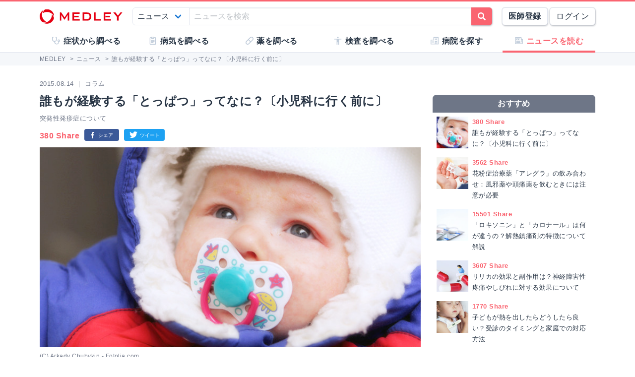

--- FILE ---
content_type: text/html; charset=utf-8
request_url: https://medley.life/news/55acde496b4b3a8c015547fe/
body_size: 12613
content:
<!DOCTYPE html>
<html lang="ja">
  <head>

    <!--
         <script async src="//pagead2.googlesyndication.com/pagead/js/adsbygoogle.js"></script>
         <script>
         (adsbygoogle = window.adsbygoogle || []).push({
         google_ad_client: "ca-pub-5360158259374713",
         enable_page_level_ads: true
         });
         </script>
    -->



    <meta name="csrf-param" content="authenticity_token" />
<meta name="csrf-token" content="eX1QvwIup0ohvlH53dSnqOUtyjyLYQgeuKbSQlX9nEas5EsIXK0cb98xVD7_t4ibMxH0SnPrsyLoUgJq8INUGw" />

    <meta name="viewport" content="width=device-width, initial-scale=1.0, user-scalable=yes">

    <link rel="stylesheet" href="https://cdn.medley.life/static/assets/fonts-7bee9c64bc8c0a5c873f2bd417f51f158aff76cffa13e627736fe83fa83d0e58.css" media="all" />
    <link rel="stylesheet" href="https://cdn.medley.life/static/assets/users/re/main-656ce823cb3727f004ddc3c839bf407f0089f3e8e4d75c41f8b1385edfe8c002.css" media="all" />

      <link rel="amphtml" href="https://medley.life/news/55acde496b4b3a8c015547fe.amp/" />

      <!-- Google Tag Manager -->
  <script>(function(w,d,s,l,i){w[l]=w[l]||[];w[l].push({'gtm.start':
      new Date().getTime(),event:'gtm.js'});var f=d.getElementsByTagName(s)[0],
      j=d.createElement(s),dl=l!='dataLayer'?'&l='+l:'';j.async=true;j.src=
      'https://www.googletagmanager.com/gtm.js?id='+i+dl;f.parentNode.insertBefore(j,f);
  })(window,document,'script','dataLayer','GTM-5ZKBR7');</script>
  <!-- End Google Tag Manager -->



    <meta charset="utf-8">
<title>誰もが経験する「とっぱつ」ってなに？〔小児科に行く前に〕 | MEDLEYニュース</title>
<meta name="description" content="「とっぱつ」とは「突発性発疹症（とっぱつせいほっしんしょう）」のことです。突発性発疹症はウイルス感染症の一つです。保護者の方の唾液から感染し、3歳ころまでにほとんどのお子さんがかかる病気で、3〜4日間の発熱し、解熱前後で全身に発疹が出現します。特効薬はなく自然治癒します。 ◆突発性発疹症ってなに？ 突発性発疹">
<meta name="keywords" content="医療,病気,ニュース">
<link rel="canonical" href="https://medley.life/news/55acde496b4b3a8c015547fe/">
<meta property="og:url" content="https://medley.life/news/55acde496b4b3a8c015547fe/">
<meta property="og:locale" content="ja_JP">
<meta property="og:type" content="article">
<meta property="og:image" content="https://cdn.medley.life/thumbnails/55acde496b4b3a8c015547fe_cp.jpg?1439496000">
<meta property="og:title" content="誰もが経験する「とっぱつ」ってなに？〔小児科に行く前に〕">
<meta property="og:site_name" content="MEDLEY(メドレー)">
<meta property="og:description" content="「とっぱつ」とは「突発性発疹症（とっぱつせいほっしんしょう）」のことです。突発性発疹症はウイルス感染症の一つです。保護者の方の唾液から感染し、3歳ころまでにほとんどのお子さんがかかる病気で、3〜4日間の発熱し、解熱前後で全身に発疹が出現します。特効薬はなく自然治癒します。 ◆突発性発疹症ってなに？ 突発性発疹">
<meta name="twitter:card" content="summary">
<meta name="twitter:site" content="@medley_life">
<meta name="twitter:creator" content="@medley_life">
<meta name="twitter:title" content="誰もが経験する「とっぱつ」ってなに？〔小児科に行く前に〕">
<meta name="twitter:description" content="「とっぱつ」とは「突発性発疹症（とっぱつせいほっしんしょう）」のことです。突発性発疹症はウイルス感染症の一つです。保護者の方の唾液から感染し、3歳ころまでにほとんどのお子さんがかかる病気で、3〜4日間の発熱し、解熱前後で全身に発疹が出現します。特効薬はなく自然治癒します。 ◆突発性発疹症ってなに？ 突発性発疹">
<meta property="article:publisher" content="https://www.facebook.com/life.medley/">
<meta property="fb:app_id" content="839930836058445">

<link rel="icon" type="image/x-icon" href="https://cdn.medley.life/static/assets/favicon-6a6d794908ee1a16f9630ab292b5cd020726dd7cb9d1803e25210f16302172b5.ico" />

<meta name="p:domain_verify" content="2de419865b63a9a96bc81614da3db0af"/>
<meta name="format-detection" content="telephone=no">
<meta name="google-site-verification" content="ApA8iSD1yKdYlJfRckGxAlG_LIlbKsxt-oOAd52CdX0" />


    <script async="async" src="https://www.googletagservices.com/tag/js/gpt.js"></script>

    <script>
      var googletag = googletag || {};
      googletag.cmd = googletag.cmd || [];
    </script>

    <script>
      googletag.cmd.push(function() {
         googletag.defineSlot('/111037781/medley3-com-item-fr-bt-0', [300, 250], 'div-gpt-ad-medley3-com-item-fr-bt-0').addService(googletag.pubads());
         (window.innerWidth > 768) &&  googletag.defineSlot('/111037781/medley3-com-item-fr-pc-0', [300, 250], 'div-gpt-ad-medley3-com-item-fr-pc-0').addService(googletag.pubads());
         googletag.defineSlot('/111037781/medley3-com-item-sr-bt-0', [300, 250], 'div-gpt-ad-medley3-com-item-sr-bt-0').addService(googletag.pubads());
         (window.innerWidth > 768) &&  googletag.defineSlot('/111037781/medley3-com-item-sh-pc-0', [300, 600], 'div-gpt-ad-medley3-com-item-sh-pc-0').addService(googletag.pubads());
         googletag.defineSlot('/111037781/medley3-com-item-mr-bt-0', [300, 250], 'div-gpt-ad-medley3-com-item-mr-bt-0').addService(googletag.pubads());
        googletag.pubads().enableSingleRequest();
        googletag.enableServices();
      });
    </script>

    

      <script type="application/ld+json">
    {
      "@context" : "http://schema.org",
      "@type" : "Article",
      "name" : "誰もが経験する「とっぱつ」ってなに？〔小児科に行く前に〕",
      "headline": "突発性発疹症について",
      "articleBody": "◆突発性発疹症ってなに？

突発性発疹症は、突然の高熱と解熱前後の発疹が特徴で、特に治療をすることなく改善するウイルス感染症の一つです。

原因となるウイルスは、「ヒトヘルペスウイルス6（=HHV-6）」あるいは「ヒトヘルペスウイルス7（HHV-7）」です。99%程度のひとは、3歳までにこれらのウイルスに感染すると言われています。HHV-7はHHV-6よりも遅れて感染する傾向があり、HHV-7による突発性発疹は臨床的には2度目の突発性発疹として発症することがあります。つまり、突発性発疹症に2回かかることがあります。

しかし不顕性感染(ふけんせいかんせん)といって、そのようなウイルスに感染しても症状が出ずに終わってしまうことが20〜40%あると報告されています。

&nbsp;

◆どんな症状がでるの？

すべてのお子さんが同じような経過をたどるわけではありませんが、典型的な経過としては、38°C以上の発熱が3日間ほど続いた後、熱が下がってくる直前もしくは下がり始めてから、赤い発疹が体を中心に顔、手足に数日間出現します。

発熱、発疹以外には、下痢、瞼の腫れ、大泉門が腫れる（乳児は頭の骨が完全にくっついていない部分があり、そのひとつを大泉門といいます）、リンパ節が腫れる、などの症状が出ることもありますが、多くは発熱と発疹のみで経過します。発熱初期に熱性痙攣を合併することがあります。

一般的に重篤な経過をたどることはありませんが、まれに脳炎、脳症、劇症肝炎、血小板減少性紫斑病など重篤な合併症をおこすことがあります。脳症などは発疹が出てくる病気の後半に発症する場合があるため、極端に機嫌が悪い、意識状態がいつもと違う場合には注意が必要です。

&nbsp;

◆どうやって診断するの？

診断は、咳や鼻水と言った感冒症状があまりなく、熱だけが出現しているということと月齢、年齢といった特徴を考慮し総合的に判断します。発疹出現をもって最終的に診断となります。永山斑（ながやまはん：発症初期にのどに認められる小さな赤い隆起）を見つけることにより、発疹が出る前の発熱で予測できることもありますが、熱の後に発疹が出ることで診断となります。

発熱だけでは「突発性発疹症」と確定診断することはまずできません。

また、特に有効な迅速検査もありませんので、病気の経過から診断することになります。

&nbsp;

◆どこから感染するの？

突発性発疹の多くはご両親の唾液から感染します。3歳以上の人はすでに突発性発疹症の原因ウイルスであるHHV-6、HHV-7に感染しており、それが体内に潜んでいます。そして唾液から少量のウイルスを常に排出しています。

生まれてから6か月くらいまでは、お母さんからの「移行抗体（お母さんの免疫をつかさどる物質）」があるため、唾液に含まれる少量のウイルスが赤ちゃんの体内に入っても、「移行抗体」がウイルスをやっつけて、発症することはあまりありません。

しかし、その「移行抗体」は生後6か月を過ぎると体内から消えてしまいます。そのため移行抗体が消えた時期に、体内にそのウイルスが入ってくると突発性発疹として発症します。保育園などに通われているお子さんは、すでに突発性発疹症を発症したことのあるお子さんから感染し、発症することもあります。どのお子さんも必ずかかるウイルス感染症なので、隔離や、感染予防策を講じる必要はありません。

&nbsp;

◆突発性発疹かなと思ったら、何に気をつければいいの？

突発性発疹症として特別に気をつける必要性はありませんが、一般的には発熱時の注意事項と同じく、お子さんの全身状態（顔色は悪くないか、痙攣していないか、意識状態はしっかりしているか、水分摂取はできているか、おしっこは出ているか、など）を観察してください。

突発性発疹は、お子さんが生まれてから初めての発熱として、保護者の方が直面することが多い病気です。初めての病気で、しかも高熱が出るため、保護者の方はとても心配して病院に駆け込むことが多いです。

高熱が出ていても、全身状態が良ければ、慌てずにしっかりと観察することが大事です。意識状態が悪い、痙攣しているなどの重篤な場合には、救急病院を受診することも必要ですが、発熱だけであれば、頭や脇の下、足の付け根、首元などを冷やしてあげながら、慌てずに通常の小児科外来に受診して頂いて大丈夫です。

&nbsp;

突発性発疹症とはどんな病気か、発熱への対処方法、重篤な症状とはどんなものかをしっかりと保護者の方が事前に知っておくことがお子さんの健康管理には重要です。

&nbsp;

【編集部注】

この記事は、「キャップスクリニック」のサイトで公開中の記事をもとに作成しています。

http://www.caps-clinic.jp/forparents/part34
",
      "author" : {
        "@type" : "Person",
        "name" : "白岡 亮平"
      },
      "image": {
        "@type": "ImageObject",
        "url": "https://cdn.medley.life/thumbnails/55acde496b4b3a8c015547fe_cp.jpg?1439496000",
        "width": 1380,
        "height": 720
      },
      "datePublished" : "2015-08-14",
      "dateModified" : "2017-06-14",
      "articleSection" : "コラム",
      "url" : "https://medley.life/news/55acde496b4b3a8c015547fe/",
      "mainEntityOfPage" : {
        "@type": "WebPage",
        "@id": "https://medley.life/news/55acde496b4b3a8c015547fe/"
      },
      "publisher" : {
        "@type" : "Organization",
        "name" : "https://medley.life/",
        "logo": {
          "@type": "ImageObject",
          "url": "https://cdn.medley.life/public/img/schema_logo.png",
          "width": 67,
          "height": 60
        }
      }
    }
  </script>

  </head>

  <body>
      <!-- Google Tag Manager (noscript) -->
  <noscript><iframe src="https://www.googletagmanager.com/ns.html?id=GTM-5ZKBR7"
                    height="0" width="0" style="display:none;visibility:hidden"></iframe></noscript>
  <!-- End Google Tag Manager (noscript) -->

    <div id="ghost-app">
      <init-info :ruby_env='{"login_stat":null,"developmentp":false,"medley_user_status":0}'></init-info>

      <header id="header">
        <div class="is-hidden-tablet"
             style="border-top: 3px solid #fa6470; border-bottom: 2px solid #f0f3f5; position: fixed; top: 0; left: 0; z-index: 10; background-color: white; width: 100%;">

          <div class="columns is-xdropdown-itemgapless is-mobile is-0" style="height: 55px; align-items: center;">

            <div class="column" style="margin-left: 20px;">
              <a href="/">
                <img alt="MEDLEY（メドレー）" style="padding-top: 8px;" src="https://cdn.medley.life/static/assets/users/pc/header/logo-59e144a1dd8d457c2b4875adc3236e5202e134fe6ffbe32a163107d40956d0ea.svg" />
</a>            </div>

            <div class="column is-narrow">
              <sp-icon-menu
                :label=" '検索' "
                :term=" 'search' "
                @click=" $set($store.state, 'modal_opts', {type: 'search_box'}); "
              >
              </sp-icon-menu>
            </div>

            <div class="column is-narrow">
              <sp-icon-menu
                label="メニュー"
                term="bars"
                @click="$set($store.state, 'modal_opts', {type: 'sp_menu'});"
              >
              </sp-icon-menu>
            </div>
          </div>
        </div>

        <div class="is-hidden-mobile"
             style="border-top: 3px solid #fa6470; position: fixed; top: 0; left: 0; z-index: 10; width: 100%;">
          <div style="background-color: white">
            <div class="container">
              <!-- div class="xcolumns is-gapless" style="height: 60px; margin-bottom: 0; display: flex; justify-content: space-between; align-items: center; background-color: white;" -->
              <div class="has-text-flex-space-between" style="height: 60px; margin-bottom: 0; background-color: white;">
                <a style="padding-top: 8px;" href="/">
                  <img alt="MEDLEY（メドレー）" src="https://cdn.medley.life/static/assets/users/pc/header/logo-59e144a1dd8d457c2b4875adc3236e5202e134fe6ffbe32a163107d40956d0ea.svg" />
</a>
                <div style="flex-grow: 2; padding: 20px;">
                  <search-box :p_disp_mode="0"></search-box>
                </div>

                <div class='has-text-flex-space-between'>
                  <!-- div class="is-pulled-right c-join-with-border " style="font-size: 0.8rem;" -->
                    <a href='/me/concept' class='button has-text-weight-bold'>医師登録</a>
                    &nbsp;
                    <a href='/me/login' class='button'>ログイン</a>
                  <!-- /div -->
                </div>
              </div>
            </div>
          </div>

          <transition name="tabletmenu-collapsed">
            <div v-show="$store.state.page_y_offset >= 20 && (scroll_yvec() > 0)"
                 style="position: relative; border-bottom: 1px solid #f0f3f5;"
            >
            </div>
          </transition>
          <transition name="tabletmenu">
            <div v-if="$store.state.page_y_offset < 20 || !(scroll_yvec() > 0)"
                 style="position: relative; border-bottom: 1px solid #f0f3f5; background-color: white;"
            >
              <div style="position: absolute; bottom: 0px; border-top: 1px solid #e5e9f2; width: 100%;"></div>
              <div class="container">
                <div style="margin: 0 0px;">
                  <ul class="c-toptabs columns is-gapless is-mobile">
                      <li class="c-toptab column " style="height: 43px; display: flex; justify-content: center; align-items: center;">
                        <span style="font-weight: bold;" class="c-toptab-content">
                          <a class="c-toptab-content-title" style="width: 100%; height: 100%; display: flex; justify-content: center; align-items: center;" href="/symptoms/">
                            <span class="icon"><i style="color: #c0ccda;" class="fa icon-symptoms"></i></span>
                            <span>症状から調べる</span>
</a>                        </span>
                      </li>
                      <li class="c-toptab column " style="height: 43px; display: flex; justify-content: center; align-items: center;">
                        <span style="font-weight: bold;" class="c-toptab-content">
                          <a class="c-toptab-content-title" style="width: 100%; height: 100%; display: flex; justify-content: center; align-items: center;" href="/diseases/">
                            <span class="icon"><i style="color: #c0ccda;" class="fa icon-diseases"></i></span>
                            <span>病気を調べる</span>
</a>                        </span>
                      </li>
                      <li class="c-toptab column " style="height: 43px; display: flex; justify-content: center; align-items: center;">
                        <span style="font-weight: bold;" class="c-toptab-content">
                          <a class="c-toptab-content-title" style="width: 100%; height: 100%; display: flex; justify-content: center; align-items: center;" href="/medicines/">
                            <span class="icon"><i style="color: #c0ccda;" class="fa icon-medicine"></i></span>
                            <span>薬を調べる</span>
</a>                        </span>
                      </li>
                      <li class="c-toptab column " style="height: 43px; display: flex; justify-content: center; align-items: center;">
                        <span style="font-weight: bold;" class="c-toptab-content">
                          <a class="c-toptab-content-title" style="width: 100%; height: 100%; display: flex; justify-content: center; align-items: center;" href="/tests/">
                            <span class="icon"><i style="color: #c0ccda;" class="fa icon-tests"></i></span>
                            <span>検査を調べる</span>
</a>                        </span>
                      </li>
                      <li class="c-toptab column " style="height: 43px; display: flex; justify-content: center; align-items: center;">
                        <span style="font-weight: bold;" class="c-toptab-content">
                          <a class="c-toptab-content-title" style="width: 100%; height: 100%; display: flex; justify-content: center; align-items: center;" href="/institutions/">
                            <span class="icon"><i style="color: #c0ccda;" class="fa icon-institutions"></i></span>
                            <span>病院を探す</span>
</a>                        </span>
                      </li>
                      <li class="c-toptab column is-active" style="height: 43px; display: flex; justify-content: center; align-items: center;">
                        <span style="font-weight: bold;" class="c-toptab-content">
                          <a class="c-toptab-content-title" style="width: 100%; height: 100%; display: flex; justify-content: center; align-items: center;" href="/news/column/">
                            <span class="icon"><i style="color: #c0ccda;" class="fa icon-news"></i></span>
                            <span>ニュースを読む</span>
</a>                        </span>
                      </li>
                  </ul>
                </div>
              </div>
            </div>
          </transition>
        </div>
      </header>

      <div id="ghost-app-modal-box"></div>

      <main id="main-contents">
        <div id="ghost-app-main" class="pt60">
          <div class="is-hidden-mobile" style="height: 46px;"></div>

                <nav class="breadcrumbs">
      <div class="breadcrumbs__mask">
        <div class='container'>
          <ol itemscope itemtype="http://schema.org/BreadcrumbList">
              <li itemprop="itemListElement" itemscope itemtype="http://schema.org/ListItem">
                  <a href="/" itemscope itemtype="http://schema.org/Thing" itemprop="item">
                    <span itemprop="name">MEDLEY</span>
                  </a>
                  >
                <meta itemprop="position" content="1" />
              </li>
              <li itemprop="itemListElement" itemscope itemtype="http://schema.org/ListItem">
                  <a href="/news/" itemscope itemtype="http://schema.org/Thing" itemprop="item">
                    <span itemprop="name">ニュース</span>
                  </a>
                  >
                <meta itemprop="position" content="2" />
              </li>
              <li itemprop="itemListElement" itemscope itemtype="http://schema.org/ListItem">
                  <span itemprop="name">誰もが経験する「とっぱつ」ってなに？〔小児科に行く前に〕</span>
                <meta itemprop="position" content="3" />
              </li>
          </ol>
        </div>
      </div>
    </nav>





          <div class="container">
            


          </div>



            <div class="container">
              <div class="l-pad">
                



<div class="columns">
  <article class="column">
    <div>
      <div class="mt10 mb5 is-size-6 is-gray">
        2015.08.14 ｜ コラム
      </div>
      <header>
        <h1 class="c-h1-top">誰もが経験する「とっぱつ」ってなに？〔小児科に行く前に〕</h1>
      </header>

      <div class="mb5 mt5 is-size-6 is-gray">
        突発性発疹症について
      </div>
      <div class="o-news-social-button">
    <div class="o-news-social-button__share_count">
      380 Share
    </div>
  <div class="o-news-social-button__share_button">
    <a href="https://www.facebook.com/share.php?u=https%3A%2F%2Fmedley.life%2Fnews%2F55acde496b4b3a8c015547fe%2F"
       onclick="dataLayer.push({'socialNetwork':'facebook','socialAction':'share_click','socialTarget':'https://medley.life/news/55acde496b4b3a8c015547fe/','event':'socialEvent'});window.open(this.href, 'FBwindow', 'menubar=no, toolbar=no, scrollbars=yes'); return false;">
      <img class="" alt="シェアする" src="https://cdn.medley.life/static/assets/users/icon/facebook_share-58d0cc9ddd9b20731f8ea60ac2a4fbb3d31560b1eda1ee16a1e8d44358658acb.svg" />
    </a>
  </div>
  <div class="o-news-social-button__share_button">
    <a href="https://twitter.com/intent/tweet?url=https%3A%2F%2Fmedley.life%2Fnews%2F55acde496b4b3a8c015547fe%2F&text=%E8%AA%B0%E3%82%82%E3%81%8C%E7%B5%8C%E9%A8%93%E3%81%99%E3%82%8B%E3%80%8C%E3%81%A8%E3%81%A3%E3%81%B1%E3%81%A4%E3%80%8D%E3%81%A3%E3%81%A6%E3%81%AA%E3%81%AB%EF%BC%9F%E3%80%94%E5%B0%8F%E5%85%90%E7%A7%91%E3%81%AB%E8%A1%8C%E3%81%8F%E5%89%8D%E3%81%AB%E3%80%95"
       onclick="dataLayer.push({'socialNetwork':'twitter','socialAction':'tweet_click','socialTarget':'https://medley.life/news/55acde496b4b3a8c015547fe/','event':'socialEvent'});window.open(this.href, 'TWwindow', 'menubar=no, toolbar=no, scrollbars=yes'); return false;">
      <img class="" alt="ツイートする" src="https://cdn.medley.life/static/assets/users/icon/twitter_tweet-3e0b28ead06b47ec65e5fdf725ed85dc71403125d01be1a3ded8891583f7d7e5.svg" />
    </a>
  </div>
</div>

    </div>

    <figure>
      <img style="width: 100%;" alt="誰もが経験する「とっぱつ」ってなに？〔小児科に行く前に〕の写真" src="https://cdn.medley.life/thumbnails/55acde496b4b3a8c015547fe_lg.jpg?1439496000" />
    </figure>

    <div>
      <div class="mb20 is-gray is-size-7"> (C)  Arkady Chubykin - Fotolia.com</div>

      <div class="o-item-content o-item-content-news">
        <p>
          「とっぱつ」とは「突発性発疹症（とっぱつせいほっしんしょう）」のことです。突発性発疹症はウイルス感染症の一つです。保護者の方の唾液から感染し、3歳ころまでにほとんどのお子さんがかかる病気で、3〜4日間の発熱し、解熱前後で全身に発疹が出現します。特効薬はなく自然治癒します。
        </p>
      </div>
    </div>

    <div id="middle-ad" class='c-ad'>
<div id='div-gpt-ad-medley3-com-item-mr-bt-0' style='' class=' '></div>    </div>

    <div>
      <div class="c-content">
        <h3>◆突発性発疹症ってなに？</h3>

<p><a href="/diseases/5563b0d15dd5c774017951e3/" class="link-blue">突発性発疹</a>症は、突然の高熱と解熱前後の<tooltip content="皮膚に起こる、何かしらの目に見える変化の総称">発疹</tooltip>が特徴で、特に治療をすることなく改善する<tooltip content="様々な病気の原因となる病原体の一つ。細菌とは別物であり、抗菌薬は無効である">ウイルス</tooltip><tooltip content="何らかの病原体が引き起こす病気。細菌、ウイルス、真菌などが原因となることが多い。人から人へ直接うつらないものも含めた総称">感染症</tooltip>の一つです。</p>

<p>原因となるウイルスは、「ヒト<tooltip content="一般的なウイルスの一つ。顔や性器の水ぶくれ（水疱）を引き起こす1型と2型や、水痘や帯状疱疹を引き起こす3型など様々な種類がある">ヘルペスウイルス</tooltip>6（=HHV-6）」あるいは「ヒトヘルペスウイルス7（HHV-7）」です。99%程度のひとは、3歳までにこれらのウイルスに感染すると言われています。HHV-7はHHV-6よりも遅れて感染する傾向があり、HHV-7による<a href="/diseases/5563b0d15dd5c774017951e3/" class="link-blue">突発性発疹</a>は臨床的には2度目の<a href="/diseases/5563b0d15dd5c774017951e3/" class="link-blue">突発性発疹</a>として<tooltip content="症状や病気が発生する、または発生し始めること">発症</tooltip>することがあります。つまり、<a href="/diseases/5563b0d15dd5c774017951e3/" class="link-blue">突発性発疹</a>症に2回かかることがあります。</p>

<p>しかし不顕性感染(ふけんせいかんせん)といって、そのようなウイルスに感染しても症状が出ずに終わってしまうことが20〜40%あると報告されています。</p>

<p>&nbsp;</p>

<h3>◆どんな症状がでるの？</h3>

<p>すべてのお子さんが同じような経過をたどるわけではありませんが、典型的な経過としては、38&deg;C以上の発熱が3日間ほど続いた後、熱が下がってくる直前もしくは下がり始めてから、赤い発疹が体を中心に顔、手足に数日間出現します。</p>

<p>発熱、発疹以外には、下痢、<tooltip content="まぶたのこと。眼球の上下にある皮膚の部分を指し、それぞれを上眼瞼、下眼瞼と呼ぶ">瞼</tooltip>の腫れ、<tooltip content="生まれた直後から1-2歳までの赤ちゃんに見られる、おでこの上方にある骨と骨の隙間。皮膚越しに骨のない部位を触れることができるが、やがて自然に閉鎖する">大泉門</tooltip>が腫れる（乳児は頭の骨が完全にくっついていない部分があり、そのひとつを大泉門といいます）、<tooltip content="体全体にある、免疫を担当する器官の1つ。感染や免疫異常、血液のがん、がんの転移などで腫れる">リンパ節</tooltip>が腫れる、などの症状が出ることもありますが、多くは発熱と発疹のみで経過します。発熱初期に<a href="/diseases/54f05c506ef458cc3585ce4e/" class="link-blue">熱性痙攣</a>を<tooltip content="ある病気や治療によって、他の病気や病態が引き起こされること">合併</tooltip>することがあります。</p>

<p>一般的に重篤な経過をたどることはありませんが、まれに脳炎、脳症、<a href="/diseases/54edb1496ef458923585ce2b/" class="link-blue">劇症肝炎</a>、<tooltip content="血液中にある成分の1つ。出血が起こると、出血している部分に集まって出血を止める役割をもつ">血小板</tooltip>減少性<tooltip content="皮膚の中で出血したことによる、赤〜紫色の斑点。皮膚が衝撃を受けてできる以外に、血管の病気でも生じる">紫斑</tooltip>病など重篤な<tooltip content="ある病気や治療によって引き起こされる、別の病気や病態のこと">合併症</tooltip>をおこすことがあります。脳症などは発疹が出てくる病気の後半に発症する場合があるため、極端に機嫌が悪い、意識状態がいつもと違う場合には注意が必要です。</p>

<p>&nbsp;</p>

<h3>◆どうやって診断するの？</h3>

<p>診断は、咳や鼻水と言った感冒症状があまりなく、熱だけが出現しているということと月齢、年齢といった特徴を考慮し総合的に判断します。発疹出現をもって最終的に診断となります。永山斑（ながやまはん：発症初期にのどに認められる小さな赤い隆起）を見つけることにより、発疹が出る前の発熱で予測できることもありますが、熱の後に発疹が出ることで診断となります。</p>

<p>発熱だけでは「<a href="/diseases/5563b0d15dd5c774017951e3/" class="link-blue">突発性発疹</a>症」と確定診断することはまずできません。</p>

<p>また、特に有効な迅速検査もありませんので、病気の経過から診断することになります。</p>

<p>&nbsp;</p>

<h3>◆どこから感染するの？</h3>

<p><a href="/diseases/5563b0d15dd5c774017951e3/" class="link-blue">突発性発疹</a>の多くはご両親の唾液から感染します。3歳以上の人はすでに<a href="/diseases/5563b0d15dd5c774017951e3/" class="link-blue">突発性発疹</a>症の原因ウイルスであるHHV-6、HHV-7に感染しており、それが体内に潜んでいます。そして唾液から少量のウイルスを常に排出しています。</p>

<p>生まれてから6か月くらいまでは、お母さんからの「移行<tooltip content="白血球が作り出す、免疫の一部を担う物質。体内の病原体に付着して、他の免疫細胞の働きを助けたりする">抗体</tooltip>（お母さんの<tooltip content="病原体に対する体の防御システム。何かのきっかけで、免疫が過剰反応している状態がアレルギーで、免疫が自分自身の体を攻撃してしまうのが自己免疫疾患">免疫</tooltip>をつかさどる物質）」があるため、唾液に含まれる少量のウイルスが赤ちゃんの体内に入っても、「移行抗体」がウイルスをやっつけて、発症することはあまりありません。</p>

<p>しかし、その「移行抗体」は生後6か月を過ぎると体内から消えてしまいます。そのため移行抗体が消えた時期に、体内にそのウイルスが入ってくると<a href="/diseases/5563b0d15dd5c774017951e3/" class="link-blue">突発性発疹</a>として発症します。保育園などに通われているお子さんは、すでに<a href="/diseases/5563b0d15dd5c774017951e3/" class="link-blue">突発性発疹</a>症を発症したことのあるお子さんから感染し、発症することもあります。どのお子さんも必ずかかるウイルス感染症なので、隔離や、感染予防策を講じる必要はありません。</p>

<p>&nbsp;</p>

<h3>◆突発性発疹かなと思ったら、何に気をつければいいの？</h3>

<p><a href="/diseases/5563b0d15dd5c774017951e3/" class="link-blue">突発性発疹</a>症として特別に気をつける必要性はありませんが、一般的には発熱時の注意事項と同じく、お子さんの全身状態（顔色は悪くないか、痙攣していないか、意識状態はしっかりしているか、水分摂取はできているか、おしっこは出ているか、など）を観察してください。</p>

<p><a href="/diseases/5563b0d15dd5c774017951e3/" class="link-blue">突発性発疹</a>は、お子さんが生まれてから初めての発熱として、保護者の方が直面することが多い病気です。初めての病気で、しかも高熱が出るため、保護者の方はとても心配して病院に駆け込むことが多いです。</p>

<p>高熱が出ていても、全身状態が良ければ、慌てずにしっかりと観察することが大事です。意識状態が悪い、痙攣しているなどの重篤な場合には、救急病院を受診することも必要ですが、発熱だけであれば、頭や脇の下、足の付け根、首元などを冷やしてあげながら、慌てずに通常の小児科外来に受診して頂いて大丈夫です。</p>

<p>&nbsp;</p>

<p><a href="/diseases/5563b0d15dd5c774017951e3/" class="link-blue">突発性発疹</a>症とはどんな病気か、発熱への対処方法、重篤な症状とはどんなものかをしっかりと保護者の方が事前に知っておくことがお子さんの健康管理には重要です。</p>

<p>&nbsp;</p>

<p>【編集部注】</p>

<p>この記事は、「キャップスクリニック」のサイトで公開中の記事をもとに作成しています。</p>

<p><a href="http://www.caps-clinic.jp/forparents/part34">http://www.caps-clinic.jp/forparents/part34</a></p>

      </div>

      <div class="o-gray-box">
        <div class="pl20 pr20 clearfix">
          <p class="o-news__ref__key m0">執筆者</p>
          <p class="o-news__ref__val mt0">
            <a class="link-blue" href="/news/editors/%E7%99%BD%E5%B2%A1%20%E4%BA%AE%E5%B9%B3/">白岡 亮平</a>
          </p>
        </div>
      </div>

      <div class='columns is-1' style='margin-top: 20px;'>
  <div class='column'>
    <div>
      <a href="https://www.facebook.com/share.php?u=https%3A%2F%2Fmedley.life%2Fnews%2F55acde496b4b3a8c015547fe%2F"
         style='display: block;'
         onclick="dataLayer.push({'socialNetwork':'facebook','socialAction':'share_click','socialTarget':'https://medley.life/news/55acde496b4b3a8c015547fe/','event':'socialEvent'});window.open(this.href, 'FBwindow', 'menubar=no, toolbar=no, scrollbars=yes'); return false;">
        <img style="width: 100%; height: auto;" class="" alt="この記事をシェアする" src="https://cdn.medley.life/static/assets/users/common/facebook_share-btn-l-5a3b212748652216f8ebbfc387896546689182640549d9bad0abbe92f206bcf8.svg" />
      </a>
    </div>
  </div>
  <div class='column'>
    <div>
      <a href="https://twitter.com/intent/tweet?url=https%3A%2F%2Fmedley.life%2Fnews%2F55acde496b4b3a8c015547fe%2F&text=%E8%AA%B0%E3%82%82%E3%81%8C%E7%B5%8C%E9%A8%93%E3%81%99%E3%82%8B%E3%80%8C%E3%81%A8%E3%81%A3%E3%81%B1%E3%81%A4%E3%80%8D%E3%81%A3%E3%81%A6%E3%81%AA%E3%81%AB%EF%BC%9F%E3%80%94%E5%B0%8F%E5%85%90%E7%A7%91%E3%81%AB%E8%A1%8C%E3%81%8F%E5%89%8D%E3%81%AB%E3%80%95"
         onclick="dataLayer.push({'socialNetwork':'twitter','socialAction':'tweet_click','socialTarget':'https://medley.life/news/55acde496b4b3a8c015547fe/','event':'socialEvent'});window.open(this.href, 'TWwindow', 'menubar=no, toolbar=no, scrollbars=yes'); return false;">
        <img style="width: 100%; height: auto;" class="" alt="この記事をツイートする" src="https://cdn.medley.life/static/assets/users/common/tweet_btn-l-641c7a3018ee87bc152fbe0b6b8a92bc9c7199890867aa2d18fa2c4859975697.svg" />
      </a>
    </div>
  </div>
</div>


      <p class="fs-x-s-s mb0">※本ページの記事は、医療・医学に関する理解・知識を深めるためのものであり、特定の治療法・医学的見解を支持・推奨するものではありません。</p>
    </div>

<div style='width: 100%; margin-top: 24px; margin-bottom: 0px;'> <div class='columns is-0'>  <div class='column  is-hidden-mobile'></div>  <div class='column is-narrow has-text-flex-centered'><div id='div-gpt-ad-medley3-com-item-fr-bt-0' style='' class=' '></div>  </div>  <div class='column is-narrow  is-hidden-mobile'><div style='width: 16px; height: 8px;'></div>  </div>  <div class='column is-narrow has-text-flex-centered  is-hidden-mobile'><div id='div-gpt-ad-medley3-com-item-fr-pc-0' style='' class=' is-hidden-mobile'></div>  </div>  <div class='column  is-hidden-mobile'></div> </div></div>  </article>

  <aside class="bulma column is-narrow">
    <div class="l-aside">
      <div class="l-not-xpad">

        <div id="aside-ad" class='c-ad'>
<div id='div-gpt-ad-medley3-com-item-sr-bt-0' style='' class=' '></div>        </div>

<span class="c-aside-h1">
  おすすめ
</span>
            <ul>
              <li class="c-search-item-neat">
  <a href="/news/55acde496b4b3a8c015547fe/">
    <div class="columns is-mobile is-1">
      <div class="column is-narrow">
        <figure class="c-thumbnail is-64x64">
          <img alt="誰もが経験する「とっぱつ」ってなに？〔小児科に行く前に〕の写真" src="https://cdn.medley.life/thumbnails/55acde496b4b3a8c015547fe_sm.jpg?1439496000" />
        </figure>
      </div>
      <div class="column">
        <div>
            <div class="is-size-6 is-pink has-text-weight-bold">
              380 Share
            </div>
          <div class="is-size-6 is-black">
            誰もが経験する「とっぱつ」ってなに？〔小児科に行く前に〕
          </div>
        </div>
      </div>
    </div>
</a></li>
<li class="c-search-item-neat">
  <a href="/news/56c268495d52755d008b456c/">
    <div class="columns is-mobile is-1">
      <div class="column is-narrow">
        <figure class="c-thumbnail is-64x64">
          <img alt="花粉症治療薬「アレグラ」の飲み合わせ：風邪薬や頭痛薬を飲むときには注意が必要の写真" src="https://cdn.medley.life/thumbnails/56c268495d52755d008b456c_sm.jpg?1607316600" />
        </figure>
      </div>
      <div class="column">
        <div>
            <div class="is-size-6 is-pink has-text-weight-bold">
              3562 Share
            </div>
          <div class="is-size-6 is-black">
            花粉症治療薬「アレグラ」の飲み合わせ：風邪薬や頭痛薬を飲むときには注意が必要
          </div>
        </div>
      </div>
    </div>
</a></li>
<li class="c-search-item-neat">
  <a href="/news/56f64e2d4fc2da5e018b4709/">
    <div class="columns is-mobile is-1">
      <div class="column is-narrow">
        <figure class="c-thumbnail is-64x64">
          <img alt="「ロキソニン」と「カロナール」は何が違うの？解熱鎮痛剤の特徴について解説の写真" src="https://cdn.medley.life/thumbnails/56f64e2d4fc2da5e018b4709_sm.jpg?1459308600" />
        </figure>
      </div>
      <div class="column">
        <div>
            <div class="is-size-6 is-pink has-text-weight-bold">
              15501 Share
            </div>
          <div class="is-size-6 is-black">
            「ロキソニン」と「カロナール」は何が違うの？解熱鎮痛剤の特徴について解説
          </div>
        </div>
      </div>
    </div>
</a></li>
<li class="c-search-item-neat">
  <a href="/news/56f6531f6747a282018b466c/">
    <div class="columns is-mobile is-1">
      <div class="column is-narrow">
        <figure class="c-thumbnail is-64x64">
          <img alt="リリカの効果と副作用は？神経障害性疼痛やしびれに対する効果についての写真" src="https://cdn.medley.life/thumbnails/56f6531f6747a282018b466c_sm.jpg?1460086200" />
        </figure>
      </div>
      <div class="column">
        <div>
            <div class="is-size-6 is-pink has-text-weight-bold">
              3607 Share
            </div>
          <div class="is-size-6 is-black">
            リリカの効果と副作用は？神経障害性疼痛やしびれに対する効果について
          </div>
        </div>
      </div>
    </div>
</a></li>
<li class="c-search-item-neat">
  <a href="/news/5b91cb9908abe3423f654e51/">
    <div class="columns is-mobile is-1">
      <div class="column is-narrow">
        <figure class="c-thumbnail is-64x64">
          <img alt="子どもが熱を出したらどうしたら良い？受診のタイミングと家庭での対応方法の写真" src="https://cdn.medley.life/scratch/etc/news_e3cd5efc-7c77-4f40-829f-87dc74ac2232_thumbnail.jpg?1536283800" />
        </figure>
      </div>
      <div class="column">
        <div>
            <div class="is-size-6 is-pink has-text-weight-bold">
              1770 Share
            </div>
          <div class="is-size-6 is-black">
            子どもが熱を出したらどうしたら良い？受診のタイミングと家庭での対応方法
          </div>
        </div>
      </div>
    </div>
</a></li>

            </ul>
<span class="c-aside-h1">
  人気記事
</span>
            <ul>
              <li class="c-search-item-neat">
  <a href="/news/693fbf5db120a4c30cc08b0f/">
    <div class="columns is-mobile is-1">
      <div class="column is-narrow">
        <figure class="c-thumbnail is-64x64">
          <img alt="休日の頭痛、疲労感、眠気。実は「カフェイン切れ」かも？の写真" src="https://cdn.medley.life/scratch/etc/news_f0fd6a4f-ccb6-405d-8b07-e8ce2206018f_thumbnail.jpg?1765846800" />
        </figure>
      </div>
      <div class="column">
        <div>
            <div class="is-size-6 is-pink has-text-weight-bold">
              162 Share
            </div>
          <div class="is-size-6 is-black">
            休日の頭痛、疲労感、眠気。実は「カフェイン切れ」かも？
          </div>
        </div>
      </div>
    </div>
</a></li>

            </ul>

<span class="c-aside-h1">
  病気について知る
</span>

          <div class="c-aside-buttons">
              <a class="button is-fullwidth is-long" href="/diseases/5563b0d15dd5c774017951e3/">突発性発疹（小児バラ疹）の基礎知識</a>
          </div>

<span class="c-aside-h1">
  病院を探す
</span>

            <div class="c-aside-buttons">
                  <a class="button is-fullwidth is-long" href="/institutions/disease_5563b0d15dd5c774017951e3/">突発性発疹（小児バラ疹）に関連する診療科の病院・クリニック</a>
            </div>


<mstick><div id='div-gpt-ad-medley3-com-item-sh-pc-0' style='' class=' is-hidden-mobile'></div></mstick>      </div>
    </div>
  </aside>
</div>


              </div>
            </div>


        </div>

          <aside class="is-hidden-tablet">
<span class="c-aside-h1">
  MEDLEYニュース新着記事
</span>
            <ul style="margin-top: 10px;">
              <li class="c-search-item-neat">
  <a href="/news/693fbf5db120a4c30cc08b0f/">
    <div class="columns is-mobile is-1">
      <div class="column is-narrow">
        <figure class="c-thumbnail is-64x64">
          <img alt="休日の頭痛、疲労感、眠気。実は「カフェイン切れ」かも？の写真" src="https://cdn.medley.life/scratch/etc/news_f0fd6a4f-ccb6-405d-8b07-e8ce2206018f_thumbnail.jpg?1765846800" />
        </figure>
      </div>
      <div class="column">
        <div>
            <div class="is-size-6 is-pink has-text-weight-bold">
              162 Share
            </div>
          <div class="is-size-6 is-black">
            休日の頭痛、疲労感、眠気。実は「カフェイン切れ」かも？
          </div>
        </div>
      </div>
    </div>
</a></li>
<li class="c-search-item-neat">
  <a href="/news/682eb41990cab8f06571e052/">
    <div class="columns is-mobile is-1">
      <div class="column is-narrow">
        <figure class="c-thumbnail is-64x64">
          <img alt="メロンやパイナップルで喉がイガイガ？ アレルギーと酵素反応の違いとはの写真" src="https://cdn.medley.life/scratch/etc/news_38932657-7c0e-428f-a546-ab1f5b53d563_thumbnail.jpg?1747900800" />
        </figure>
      </div>
      <div class="column">
        <div>
            <div class="is-size-6 is-pink has-text-weight-bold">
              90 Share
            </div>
          <div class="is-size-6 is-black">
            メロンやパイナップルで喉がイガイガ？ アレルギーと酵素反応の違いとは
          </div>
        </div>
      </div>
    </div>
</a></li>
<li class="c-search-item-neat">
  <a href="/news/67bd22f364054a28b0df5cd9/">
    <div class="columns is-mobile is-1">
      <div class="column is-narrow">
        <figure class="c-thumbnail is-64x64">
          <img alt="定期接種化される帯状疱疹ワクチンQ&amp;A：打つといい人、予防効果、副反応などの写真" src="https://cdn.medley.life/scratch/etc/news_958569b5-f325-451f-aa6b-dd73474484e6_thumbnail.jpg?1741659600" />
        </figure>
      </div>
      <div class="column">
        <div>
            <div class="is-size-6 is-pink has-text-weight-bold">
              399 Share
            </div>
          <div class="is-size-6 is-black">
            定期接種化される帯状疱疹ワクチンQ&amp;A：打つといい人、予防効果、副反応など
          </div>
        </div>
      </div>
    </div>
</a></li>
<li class="c-search-item-neat">
  <a href="/news/65f0fca6ae7b9d1216b02402/">
    <div class="columns is-mobile is-1">
      <div class="column is-narrow">
        <figure class="c-thumbnail is-64x64">
          <img alt="麻しん（はしか）患者が増加中！ 流行に備えて感染症内科医が伝えたいこと（2024年版）の写真" src="https://cdn.medley.life/scratch/etc/news_67d5ed0c-158c-4206-8620-2d1d2f36c3f8_thumbnail.jpg?1710312900" />
        </figure>
      </div>
      <div class="column">
        <div>
            <div class="is-size-6 is-pink has-text-weight-bold">
              174 Share
            </div>
          <div class="is-size-6 is-black">
            麻しん（はしか）患者が増加中！ 流行に備えて感染症内科医が伝えたいこと（2024年版）
          </div>
        </div>
      </div>
    </div>
</a></li>
<li class="c-search-item-neat">
  <a href="/news/65bb55b59ed13a42baf381ed/">
    <div class="columns is-mobile is-1">
      <div class="column is-narrow">
        <figure class="c-thumbnail is-64x64">
          <img alt="急増する「人食いバクテリア」ってなに？ 予防方法はあるの？の写真" src="https://cdn.medley.life/scratch/etc/news_1049125e-4c24-4b90-8ced-ee204e83ebab_thumbnail.jpg?1706850000" />
        </figure>
      </div>
      <div class="column">
        <div>
            <div class="is-size-6 is-pink has-text-weight-bold">
              273 Share
            </div>
          <div class="is-size-6 is-black">
            急増する「人食いバクテリア」ってなに？ 予防方法はあるの？
          </div>
        </div>
      </div>
    </div>
</a></li>

            </ul>
          </aside>
      </main>

      <footer id="footer" class="is-bg-gray" style="padding: 32px 16px;">
        <div class="container">
          <div class="is-size-7 is-gray has-text-centered-tablet mb20">
            本サービスにおける医師・医療従事者等による情報の提供は、診断・治療行為ではありません。<br>
            診断・治療を必要とする方は、適切な医療機関での受診をおすすめいたします。<br>
            本サービス上の情報や利用に関して発生した損害等に関して、弊社は一切の責任を負いかねますことをご了承ください。
          </div>

          <ul class="is-hidden-tablet columns is-black is-2 has-text-weight-bold is-multiline is-mobile">
            <li class="column is-6 has-text-centered">
              <a href="/pages/concept/">MEDLEYについて</a>
            </li>
            <li class="column is-6 has-text-centered">
              <a href="/me/concept?track_id=footer-mobile">医師登録はこちら</a>
            </li>
          </ul>
          <ul class="is-hidden-tablet columns is-black is-2 has-text-weight-bold is-multiline is-mobile">
              <li class="column is-6 has-text-centered">
                <a href="/pages/process/">編集プロセス</a>
              </li>
              <li class="column is-6 has-text-centered">
                <a href="/me/login/">医師ログイン</a>
              </li>
          </ul>

          <ul class="is-hidden-mobile o-top-footer-link columns is-black is-0 has-text-weight-bold">
            <li class="column is-narrow">
              <a class="o-footer-links" href="/pages/concept/">MEDLEYについて</a>
            </li>
            <li class="column is-narrow">
              <a class="o-footer-links" href="/pages/process/">編集プロセス</a>
            </li>
            <li class="column is-narrow">
              <a class="o-footer-links" href="/me/concept/?track_id=footer-tablet">医師登録はこちら</a>
            </li>
            <li class="column is-narrow">
              <a class="o-footer-links" href="/me/login/">医師ログイン</a>
            </li>
          </ul>

          <div class="columns is-1 mt20">
              <div class="column">
                <hr class="o-footer-link-hr">
                <ul>
                    <li class="is-size-7 is-black" style="min-height: 2.6em; display: flex; align-items: center;">
                      <a class="icon-arrow2_down" target="_self" style="display: block;" rel="" href="/pages/contact/">
                        <span style="vertical-align: middle;">お問い合わせ</span>
</a>                    </li>
                    <li class="is-size-7 is-black" style="min-height: 2.6em; display: flex; align-items: center;">
                      <a class="icon-arrow2_down" target="_self" style="display: block;" rel="" href="/pages/database/">
                        <span style="vertical-align: middle;">データベース利用</span>
</a>                    </li>
                    <li class="is-size-7 is-black" style="min-height: 2.6em; display: flex; align-items: center;">
                      <a class="icon-arrow2_down" target="_self" style="display: block;" rel="" href="/pages/ads/">
                        <span style="vertical-align: middle;">広告掲載</span>
</a>                    </li>
                    <li class="is-size-7 is-black" style="min-height: 2.6em; display: flex; align-items: center;">
                      <a class="icon-arrow2_down" target="_self" style="display: block;" rel="" href="/pages/terms/">
                        <span style="vertical-align: middle;">利用規約</span>
</a>                    </li>
                    <li class="is-size-7 is-black" style="min-height: 2.6em; display: flex; align-items: center;">
                      <a class="icon-arrow2_down" target="_blank" style="display: block;" rel="noopener" href="https://www.medley.jp/contact/privacy.html">
                        <span style="vertical-align: middle;">プライバシーポリシー</span>
</a>                    </li>
                    <li class="is-size-7 is-black" style="min-height: 2.6em; display: flex; align-items: center;">
                      <a class="icon-arrow2_down" target="_blank" style="display: block;" rel="noopener" href="https://www.medley.jp/external-service.html">
                        <span style="vertical-align: middle;">外部送信ポリシー</span>
</a>                    </li>
                    <li class="is-size-7 is-black" style="min-height: 2.6em; display: flex; align-items: center;">
                      <a class="icon-arrow2_down" target="_blank" style="display: block;" rel="noopener" href="https://www.medley.jp">
                        <span style="vertical-align: middle;">運営会社</span>
</a>                    </li>
                </ul>
              </div>
              <div class="column">
                <hr class="o-footer-link-hr">
                <ul>
                    <li class="is-size-7 is-black" style="min-height: 2.6em; display: flex; align-items: center;">
                      <a class="icon-arrow2_down" target="_blank" style="display: block;" rel="noopener" href="https://clinics-app.com/">
                        <span style="vertical-align: middle;">いつもの医療が変わるアプリ「melmo」</span>
</a>                    </li>
                    <li class="is-size-7 is-black" style="min-height: 2.6em; display: flex; align-items: center;">
                      <a class="icon-arrow2_down" target="_blank" style="display: block;" rel="noopener" href="https://www.lalu.jp/">
                        <span style="vertical-align: middle;">女性向け生理予測・妊活アプリ「Lalune(ラルーン)」</span>
</a>                    </li>
                    <li class="is-size-7 is-black" style="min-height: 2.6em; display: flex; align-items: center;">
                      <a class="icon-arrow2_down" target="_blank" style="display: block;" rel="noopener" href="https://job-medley.com/">
                        <span style="vertical-align: middle;">日本最大級の医療介護求人サイト「ジョブメドレー」</span>
</a>                    </li>
                    <li class="is-size-7 is-black" style="min-height: 2.6em; display: flex; align-items: center;">
                      <a class="icon-arrow2_down" target="_blank" style="display: block;" rel="noopener" href="https://jm-academy.jp/">
                        <span style="vertical-align: middle;">オンライン動画研修サービス「ジョブメドレーアカデミー」</span>
</a>                    </li>
                    <li class="is-size-7 is-black" style="min-height: 2.6em; display: flex; align-items: center;">
                      <a class="icon-arrow2_down" target="_blank" style="display: block;" rel="noopener" href="https://minkai.jp">
                        <span style="vertical-align: middle;">納得できる老人ホーム紹介サービス「みんかい」</span>
</a>                    </li>
                </ul>
              </div>
              <div class="column">
                <hr class="o-footer-link-hr">
                <ul>
                    <li class="is-size-7 is-black" style="min-height: 2.6em; display: flex; align-items: center;">
                      <a class="icon-arrow2_down" target="_blank" style="display: block;" rel="noopener" href="https://medley-cloud.com/">
                        <span style="vertical-align: middle;">「MEDLEY AI CLOUD」</span>
</a>                    </li>
                    <li class="is-size-7 is-black" style="min-height: 2.6em; display: flex; align-items: center;">
                      <a class="icon-arrow2_down" target="_blank" style="display: block;" rel="noopener" href="https://clinics-cloud.com/">
                        <span style="vertical-align: middle;">クラウド診療支援システム「CLINICS」</span>
</a>                    </li>
                    <li class="is-size-7 is-black" style="min-height: 2.6em; display: flex; align-items: center;">
                      <a class="icon-arrow2_down" target="_blank" style="display: block;" rel="noopener" href="https://medixs.jp/">
                        <span style="vertical-align: middle;">調剤薬局向け統合型クラウドソリューション「MEDIXS」</span>
</a>                    </li>
                    <li class="is-size-7 is-black" style="min-height: 2.6em; display: flex; align-items: center;">
                      <a class="icon-arrow2_down" target="_blank" style="display: block;" rel="noopener" href="https://dentis-cloud.com/">
                        <span style="vertical-align: middle;">クラウド歯科業務支援システム「DENTIS」</span>
</a>                    </li>
                    <li class="is-size-7 is-black" style="min-height: 2.6em; display: flex; align-items: center;">
                      <a class="icon-arrow2_down" target="_blank" style="display: block;" rel="noopener" href="https://pcmed.jp/">
                        <span style="vertical-align: middle;">病院向け電子カルテ「MALL」</span>
</a>                    </li>
                    <li class="is-size-7 is-black" style="min-height: 2.6em; display: flex; align-items: center;">
                      <a class="icon-arrow2_down" target="_blank" style="display: block;" rel="noopener" href="https://pcmed.jp/minet/">
                        <span style="vertical-align: middle;">医療・介護連携システム「MINET」</span>
</a>                    </li>
                    <li class="is-size-7 is-black" style="min-height: 2.6em; display: flex; align-items: center;">
                      <a class="icon-arrow2_down" target="_blank" style="display: block;" rel="noopener" href="https://at-link.net/">
                        <span style="vertical-align: middle;">クラウド産婦人科業務支援システム「@link」</span>
</a>                    </li>
                </ul>
              </div>
          </div>

          <div style="margin-top: 30px; text-align: center;">
            <a href="/">
              <img alt="MEDLEY（メドレー）" src="https://cdn.medley.life/static/assets/users/pc/footer/logo-9286ea53ca1e4ecb8480b9b69df637a1eb4013caf18827f03a7188de895637ff.svg" />
</a>          </div>

          <div style="margin: 20px 0; text-align: center;">
            <a target="_blank" rel="noopener noreferrer" href="https://twitter.com/medley_life">
              <img class="mr10" alt="MEDLEYのツイートを見る" src="https://cdn.medley.life/static/assets/users/pc/footer/twitter-0689db66817c5fec127212347ea63fdcecdc1bd48a69e3715d15d78d8a09d8d1.svg" />
</a>            <a target="_blank" rel="noopener noreferrer" href="https://www.facebook.com/life.medley">
              <img class="ml10" alt="MEDLEYのFacebookページを見る" src="https://cdn.medley.life/static/assets/users/pc/footer/facebook-1eb1f53bf7014be647d799708cccc17a4699182ee6a3a45ef8b4174f7901e831.svg" />
</a>          </div>

          <p class="has-text-centered is-size-7">
            <small class="is-size-7">©2015 MEDLEY, INC.</small>
          </p>
        </div>
      </footer>

      <mfooter></mfooter>
      <tooltip-view></tooltip-view>
      <modal :search_box_arg="{}" ></modal>
    </div>

    <!-- link rel="stylesheet" href="https://maxcdn.bootstrapcdn.com/font-awesome/4.7.0/css/font-awesome.min.css" -->
    <link rel="stylesheet" href="//cdn.materialdesignicons.com/2.5.94/css/materialdesignicons.min.css">
    <link rel="stylesheet" href="https://use.fontawesome.com/releases/v5.15.4/css/all.css">


    <script src="https://cdn.medley.life/static/assets/users-5b1e8ed365d7aa6f2095.js" cache="all"></script>

    <script>
       googletag.cmd.push(function() { googletag.display('div-gpt-ad-medley3-com-item-fr-bt-0'); });
       (window.innerWidth > 768) &&   googletag.cmd.push(function() { googletag.display('div-gpt-ad-medley3-com-item-fr-pc-0'); });
       googletag.cmd.push(function() { googletag.display('div-gpt-ad-medley3-com-item-sr-bt-0'); });
       (window.innerWidth > 768) &&   googletag.cmd.push(function() { googletag.display('div-gpt-ad-medley3-com-item-sh-pc-0'); });
       googletag.cmd.push(function() { googletag.display('div-gpt-ad-medley3-com-item-mr-bt-0'); });
    </script>

    <script async src="//pagead2.googlesyndication.com/pagead/js/adsbygoogle.js"></script>
    <script>
      (adsbygoogle = window.adsbygoogle || []).push({});
    </script>
  </body>
</html>


--- FILE ---
content_type: text/html; charset=utf-8
request_url: https://www.google.com/recaptcha/api2/aframe
body_size: 266
content:
<!DOCTYPE HTML><html><head><meta http-equiv="content-type" content="text/html; charset=UTF-8"></head><body><script nonce="MZQ469pynyScZrd3CsOj3w">/** Anti-fraud and anti-abuse applications only. See google.com/recaptcha */ try{var clients={'sodar':'https://pagead2.googlesyndication.com/pagead/sodar?'};window.addEventListener("message",function(a){try{if(a.source===window.parent){var b=JSON.parse(a.data);var c=clients[b['id']];if(c){var d=document.createElement('img');d.src=c+b['params']+'&rc='+(localStorage.getItem("rc::a")?sessionStorage.getItem("rc::b"):"");window.document.body.appendChild(d);sessionStorage.setItem("rc::e",parseInt(sessionStorage.getItem("rc::e")||0)+1);localStorage.setItem("rc::h",'1768740515811');}}}catch(b){}});window.parent.postMessage("_grecaptcha_ready", "*");}catch(b){}</script></body></html>

--- FILE ---
content_type: image/svg+xml
request_url: https://cdn.medley.life/static/assets/users/common/tweet_btn-l-641c7a3018ee87bc152fbe0b6b8a92bc9c7199890867aa2d18fa2c4859975697.svg
body_size: 4561
content:
<?xml version="1.0" encoding="UTF-8"?>
<svg width="335px" height="56px" viewBox="0 0 335 56" version="1.1" xmlns="http://www.w3.org/2000/svg" xmlns:xlink="http://www.w3.org/1999/xlink">
    <!-- Generator: Sketch 44 (41411) - http://www.bohemiancoding.com/sketch -->
    <title>Group 9</title>
    <desc>Created with Sketch.</desc>
    <defs></defs>
    <g id="accordion-sample" stroke="none" stroke-width="1" fill="none" fill-rule="evenodd">
        <g id="/news/{news_id}" transform="translate(-20.000000, -2787.000000)">
            <g id="main" transform="translate(0.000000, 298.000000)">
                <g id="Group-9" transform="translate(20.000000, 2489.000000)">
                    <rect id="Rectangle" fill="#1DA1F2" x="0" y="0" width="335" height="56" rx="4"></rect>
                    <path d="M116.468,23.84 C116.692,23.84 116.74,23.856 117.06,23.888 C117.844,24 119.172,24.08 119.988,24.08 C120.996,24.08 121.684,24.048 122.388,23.952 C121.652,24.368 120.868,24.848 120.036,25.376 L121.428,26.48 C123.012,25.328 124.74,24.256 125.7,23.824 L125.636,22.032 C124.58,22.256 123.444,22.336 121.412,22.336 C119.268,22.336 117.844,22.224 116.612,21.936 L116.468,23.84 Z M117.652,27.456 C116.212,28.656 115.588,29.712 115.588,30.928 C115.588,32.176 116.26,33.072 117.636,33.6 C118.484,33.952 119.892,34.128 121.636,34.128 C123.012,34.128 124.036,34.048 125.956,33.776 C126.292,33.728 126.388,33.728 126.66,33.712 L126.484,31.52 C125.46,31.904 123.364,32.192 121.46,32.192 C118.756,32.192 117.588,31.744 117.588,30.704 C117.588,30.016 118.036,29.344 119.044,28.512 L117.652,27.456 Z M139.308,23.744 C139.004,26.256 138.444,28.464 137.644,30.272 C136.732,32.336 135.708,33.28 134.396,33.28 C132.572,33.28 131.26,31.424 131.26,28.848 C131.26,27.088 131.884,25.44 133.02,24.192 C134.364,22.72 136.252,21.952 138.524,21.952 C142.364,21.952 144.86,24.288 144.86,27.888 C144.86,30.656 143.42,32.864 140.972,33.856 C140.204,34.176 139.58,34.336 138.46,34.528 C138.188,33.68 137.996,33.328 137.484,32.656 C138.956,32.464 139.916,32.208 140.668,31.776 C142.06,31.008 142.892,29.488 142.892,27.776 C142.892,26.24 142.204,24.992 140.924,24.224 C140.428,23.936 140.012,23.808 139.308,23.744 Z M137.356,23.76 C136.524,23.856 135.948,24.08 135.292,24.544 C133.948,25.504 133.116,27.152 133.116,28.864 C133.116,30.176 133.676,31.216 134.38,31.216 C134.908,31.216 135.452,30.544 136.028,29.168 C136.636,27.728 137.164,25.568 137.356,23.76 Z M148.356,22.544 C148.756,22.496 149.108,22.48 149.684,22.48 L152.436,22.48 C153.028,22.48 153.316,22.496 153.764,22.544 L153.764,20.96 C153.332,21.024 153.076,21.04 152.436,21.04 L149.684,21.04 C149.044,21.04 148.788,21.024 148.356,20.96 L148.356,22.544 Z M147.812,24.896 C148.196,24.848 148.532,24.832 149.092,24.832 L153.108,24.832 C153.764,24.832 153.988,24.848 154.324,24.896 L154.324,23.248 C153.972,23.296 153.7,23.312 153.044,23.312 L149.092,23.312 C148.5,23.312 148.196,23.296 147.812,23.232 L147.812,24.896 Z M148.42,27.136 C148.74,27.104 148.964,27.088 149.476,27.088 L152.772,27.088 C153.252,27.088 153.444,27.104 153.796,27.136 L153.796,25.648 C153.508,25.68 153.3,25.696 152.772,25.696 L149.476,25.696 C148.948,25.696 148.74,25.68 148.42,25.648 L148.42,27.136 Z M148.42,29.392 C148.724,29.36 148.98,29.344 149.46,29.344 L152.74,29.344 C153.268,29.344 153.428,29.344 153.796,29.392 L153.796,27.904 C153.508,27.936 153.3,27.952 152.772,27.952 L149.476,27.952 C148.948,27.952 148.74,27.936 148.42,27.904 L148.42,29.392 Z M150.084,35.392 L148.388,35.392 C148.452,34.896 148.484,34.384 148.484,33.824 L148.484,31.456 C148.484,30.944 148.468,30.592 148.404,30.192 C148.804,30.224 149.044,30.24 149.652,30.24 L152.788,30.24 C153.412,30.24 153.588,30.24 153.86,30.192 C153.812,30.544 153.812,30.752 153.812,31.344 L153.812,34.032 C153.812,34.416 153.844,34.896 153.876,35.168 L152.244,35.168 L152.244,34.528 L150.084,34.528 L150.084,35.392 Z M150.052,31.6 L150.052,33.104 L152.244,33.104 L152.244,31.6 L150.052,31.6 Z M156.548,27.776 L160.132,27.776 C160.852,27.776 161.22,27.792 161.732,27.84 C161.684,27.376 161.668,26.928 161.668,26.256 L161.668,22.72 C161.668,21.952 161.684,21.664 161.732,21.104 C161.268,21.152 160.804,21.168 160.1,21.168 L156.228,21.168 C155.556,21.168 155.06,21.136 154.548,21.072 L154.548,22.88 C155.028,22.832 155.508,22.8 156.212,22.8 L159.908,22.8 L159.908,26.192 L156.308,26.192 C155.62,26.192 155.188,26.176 154.708,26.128 C154.756,26.624 154.772,26.928 154.772,27.696 L154.772,33.344 C154.772,34.704 155.348,34.96 158.276,34.96 C160.468,34.96 161.316,34.784 161.732,34.224 C162.164,33.648 162.34,32.832 162.468,30.976 C161.924,30.88 161.316,30.672 160.708,30.384 C160.676,32.032 160.564,32.752 160.324,32.992 C160.084,33.232 159.588,33.312 158.324,33.312 C157.7,33.312 157.22,33.28 156.916,33.216 C156.628,33.152 156.548,33.056 156.548,32.736 L156.548,27.776 Z M171.068,29.296 L171.068,28.592 L167.276,28.592 C166.7,28.592 166.236,28.608 165.804,28.656 L165.804,27.264 C166.188,27.312 166.604,27.328 167.308,27.328 L171.068,27.328 L171.068,26.72 L167.676,26.72 C167.1,26.72 166.7,26.736 166.332,26.768 C166.364,26.432 166.38,26.096 166.38,25.696 L166.38,24.64 C166.38,24.192 166.364,23.904 166.332,23.52 C166.748,23.552 167.084,23.568 167.692,23.568 L171.068,23.568 L171.068,22.96 L166.684,22.96 C165.9,22.96 165.372,22.992 164.812,23.056 L164.812,21.472 C165.308,21.536 165.852,21.568 166.78,21.568 L171.068,21.568 C171.052,21.008 171.036,20.832 170.972,20.48 L172.908,20.48 C172.828,20.832 172.812,20.992 172.796,21.568 L177.292,21.568 C178.22,21.568 178.748,21.536 179.26,21.472 L179.26,23.056 C178.716,22.992 178.156,22.96 177.388,22.96 L172.796,22.96 L172.796,23.568 L176.412,23.568 C177.02,23.568 177.372,23.552 177.756,23.52 C177.724,23.872 177.708,24.144 177.708,24.64 L177.708,25.696 C177.708,26.176 177.724,26.416 177.756,26.768 C177.404,26.736 176.988,26.72 176.476,26.72 L172.796,26.72 L172.796,27.328 L176.38,27.328 C177.324,27.328 177.644,27.312 178.092,27.28 C178.044,27.68 178.044,27.904 178.044,28.736 L178.044,29.296 C178.732,29.296 179.116,29.264 179.436,29.216 L179.436,30.736 C179.052,30.688 178.748,30.656 178.044,30.656 L178.044,31.584 C178.044,32.416 178.06,32.848 178.124,33.312 L176.332,33.312 L176.332,32.688 L172.796,32.688 L172.796,33.584 C172.796,35.024 172.396,35.328 170.444,35.328 C170.06,35.328 169.42,35.296 168.908,35.264 C168.812,34.624 168.716,34.304 168.412,33.68 C169.276,33.776 169.868,33.824 170.444,33.824 C170.94,33.824 171.068,33.744 171.068,33.456 L171.068,32.688 L167.308,32.688 C166.588,32.688 166.204,32.704 165.724,32.768 L165.724,31.28 C166.156,31.328 166.428,31.344 167.244,31.344 L171.068,31.344 L171.068,30.656 L166.476,30.656 C165.564,30.656 165.132,30.672 164.716,30.736 L164.716,29.216 C165.132,29.28 165.532,29.296 166.444,29.296 L171.068,29.296 Z M172.796,29.296 L176.332,29.296 L176.332,28.592 L172.796,28.592 L172.796,29.296 Z M172.796,30.656 L172.796,31.344 L176.332,31.344 L176.332,30.656 L172.796,30.656 Z M171.068,24.816 L168.076,24.816 L168.076,25.472 L171.068,25.472 L171.068,24.816 Z M172.796,24.816 L172.796,25.472 L176.012,25.472 L176.012,24.816 L172.796,24.816 Z M182.82,24.32 C182.932,24.304 183.028,24.304 183.076,24.304 C183.22,24.304 183.22,24.304 183.524,24.32 C183.876,24.32 185.284,24.352 185.54,24.352 C185.54,24.352 185.748,24.336 185.812,24.336 C185.748,24.416 185.748,24.416 185.684,24.544 C185.364,25.152 184.388,26.544 183.764,27.28 C183.204,27.936 182.74,28.384 182.324,28.704 L183.78,30.144 C184.132,29.648 184.5,29.248 185.172,28.688 C186.404,27.6 187.524,27.04 188.452,27.04 C189.028,27.04 189.348,27.312 189.428,27.904 C187.62,28.656 186.708,29.264 185.988,30.16 C185.476,30.768 185.284,31.28 185.284,31.936 C185.284,32.816 185.716,33.584 186.452,34 C187.268,34.48 188.324,34.672 190.02,34.672 C191.428,34.672 192.964,34.56 194.116,34.384 C194.5,34.336 194.58,34.32 194.852,34.32 L194.692,32.256 C193.556,32.688 191.908,32.928 189.988,32.928 C188.052,32.928 187.284,32.592 187.284,31.76 C187.284,31.296 187.556,30.864 188.116,30.448 C188.452,30.208 188.868,29.984 189.652,29.616 L189.652,30 C189.652,30.752 189.62,31.568 189.556,31.856 L191.412,31.808 C191.38,31.536 191.364,31.312 191.364,30.96 C191.364,30.848 191.364,30.704 191.38,30.432 L191.38,29.792 C191.38,29.568 191.38,29.568 191.364,29.152 L191.364,28.976 C192.74,28.496 193.54,28.224 193.764,28.16 C194.612,27.92 195.092,27.792 195.54,27.728 L194.788,25.888 C194.532,26.048 194.468,26.064 193.604,26.368 C193.204,26.496 192.388,26.784 191.156,27.232 C190.9,26.128 190.116,25.536 188.868,25.536 C188.052,25.536 187.204,25.808 186.612,26.256 C186.404,26.416 186.404,26.416 186.292,26.496 L186.276,26.464 C186.836,25.888 187.284,25.248 187.748,24.336 C189.364,24.288 191.396,24.16 192.564,24.016 C193.38,23.92 193.38,23.92 193.828,23.888 L193.716,22.064 C192.836,22.32 191.38,22.496 189.524,22.608 C188.644,22.656 188.644,22.656 188.516,22.672 C188.548,22.608 188.58,22.56 188.66,22.384 C189.204,21.104 189.204,21.104 189.3,20.944 L187.204,20.72 C187.14,21.264 186.996,21.744 186.564,22.704 C184.532,22.704 183.508,22.64 182.852,22.496 L182.82,24.32 Z M199.42,23.04 L201.276,22.496 C202.108,23.968 202.62,25.2 203.212,27.2 L201.244,27.808 C200.796,26.016 200.172,24.368 199.42,23.04 Z M203.628,22.24 L205.452,21.728 C206.22,23.04 206.828,24.464 207.372,26.256 L205.42,26.88 C204.956,25.104 204.476,23.872 203.628,22.24 Z M210.46,22.08 L212.652,22.576 C212.508,22.928 212.476,23.04 212.252,24.128 C211.116,29.264 208.572,32.48 203.772,34.816 C203.34,34.048 203.132,33.76 202.364,33.024 C204.14,32.368 205.564,31.488 206.86,30.24 C208.156,29.024 209.004,27.68 209.66,25.84 C210.156,24.464 210.428,23.152 210.46,22.08 Z M227.284,21.008 C226.82,21.792 225.732,22.896 224.308,24 C221.764,25.968 219.076,27.296 215.908,28.16 C216.468,28.88 216.644,29.152 216.98,29.984 C219.924,28.928 220.82,28.512 222.692,27.392 L222.692,33.024 C222.692,33.968 222.676,34.288 222.596,34.752 L224.836,34.752 C224.772,34.32 224.756,33.856 224.756,32.976 L224.756,26.144 C226.132,25.136 227.332,24.096 228.532,22.848 C228.772,22.592 228.852,22.528 229.124,22.288 L227.284,21.008 Z M232.076,28.976 C232.716,28.896 232.892,28.896 234.684,28.896 L243.18,28.896 C244.972,28.896 245.148,28.896 245.788,28.976 L245.788,26.752 C245.084,26.848 244.78,26.864 243.196,26.864 L234.668,26.864 C233.084,26.864 232.78,26.848 232.076,26.752 L232.076,28.976 Z M254.372,34.72 C254.324,34.192 254.308,33.776 254.308,32.944 L254.308,28.72 C254.308,28.272 254.292,28.08 254.244,27.632 C254.372,27.712 254.42,27.728 254.788,27.904 C257.46,29.136 259.124,30.048 260.452,30.96 L261.572,29.072 C259.012,27.632 256.5,26.464 254.308,25.696 L254.308,22.72 C254.308,21.728 254.308,21.52 254.372,21.04 L252.18,21.04 C252.244,21.472 252.276,21.888 252.276,22.672 L252.276,32.928 C252.276,33.776 252.26,34.208 252.18,34.72 L254.372,34.72 Z" id="この記事をツイート" fill="#F8F9FA"></path>
                    <g id="Group-3" transform="translate(66.000000, 18.000000)" fill-rule="nonzero" fill="#FFFFFF">
                        <path d="M7.54768551,19.5005282 C16.6043082,19.5005282 21.5571018,11.9978408 21.5571018,5.49111191 C21.5571018,5.27812079 21.5571018,5.06612962 21.5431024,4.85513841 C22.5070622,4.15816745 23.3390275,3.29520341 24,2.30624462 C23.1010375,2.70422803 22.1480772,2.96521716 21.1721178,3.08121233 C22.200075,2.46623795 22.969043,1.49827828 23.3370276,0.357325821 C22.369068,0.930301947 21.312112,1.33428511 20.209158,1.55227603 C18.3442357,-0.430641347 15.2253656,-0.526637347 13.2424482,1.33828495 C11.9635015,2.54123482 11.4215241,4.33316016 11.8185076,6.04308891 C7.85967251,5.84509716 4.17082622,3.97517508 1.67093038,0.89830328 C0.363984834,3.14820953 1.031957,6.02608962 3.19486688,7.47102942 C2.41089955,7.44803037 1.64493146,7.23603921 0.959960002,6.85505508 L0.959960002,6.9170525 C0.96095996,9.26095484 2.61289113,11.2798707 4.90979543,11.7438514 C4.18482563,11.9418431 3.42385734,11.9708419 2.68688805,11.8278479 C3.33186117,13.8337643 5.18078413,15.2077071 7.28669639,15.2477054 C5.54276905,16.6176483 3.3888588,17.3616173 1.17195117,17.3596174 C0.779967501,17.3586174 0.388983792,17.3346184 0,17.2886204 C2.25190617,18.7335601 4.87179701,19.5005282 7.54768551,19.4965284" id="Shape"></path>
                    </g>
                </g>
            </g>
        </g>
    </g>
</svg>